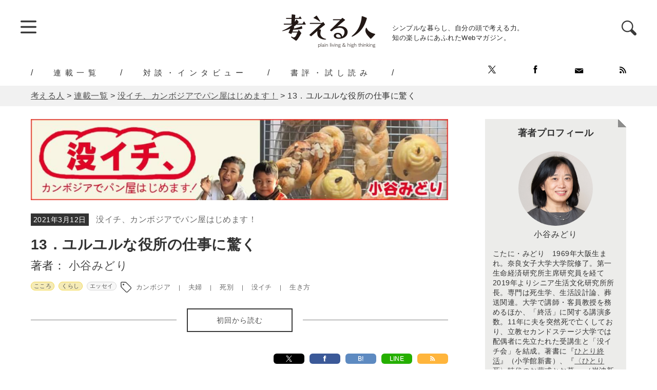

--- FILE ---
content_type: text/html; charset=UTF-8
request_url: https://kangaeruhito.jp/article/51984
body_size: 16978
content:
<!doctype html>
<html lang="ja" prefix="og: http://ogp.me/ns#">

<head>
	<meta charset="UTF-8">
	<meta name="viewport" content="width=device-width, initial-scale=1.0" />
	<meta http-equiv="X-UA-Compatible" content="IE=edge">
	<title>13．ユルユルな役所の仕事に驚く ｜ 没イチ、カンボジアでパン屋はじめます！ ｜ 小谷みどり ｜ 連載 ｜ 考える人 ｜ 新潮社</title>
<meta name="keyword" content="Webでも考える人,考える人,新潮社,エッセイ,コラム">
<meta name="description" content="突然の夫との死別で「没イチ」になって8年、50歳を区切りに25年以上務めた会社を退社。東南アジアで人助けをしたいという夢のために、カンボジアでベーカリー開店に挑む！　「亡くなった人の分まで二倍人生を楽しもう！」――自身が率いる「没イチ会」のテーマを胸に再出発、笑いと涙のドタバタ奮闘記!!">
<meta name="author" content="株式会社新潮社">
<meta name="copyright" content="© SHINCHOSHA All Rights Reserved" />
<link rel="canonical" href="https://kangaeruhito.jp/article/51984">
<meta property="og:url" content="https://kangaeruhito.jp/article/51984">
<meta property="og:title" content="13．ユルユルな役所の仕事に驚く ｜ 没イチ、カンボジアでパン屋はじめます！ ｜ 小谷みどり ｜ 連載 ｜ 考える人 ｜ 新潮社">
<meta property="og:image" content="https://kangaeruhito.jp/wp-content/uploads/2020/08/icon_botsuichi_re.jpg">
<meta property="og:site_name" content="考える人">
<meta property="og:description" content="突然の夫との死別で「没イチ」になって8年、50歳を区切りに25年以上務めた会社を退社。東南アジアで人助けをしたいという夢のために、カンボジアでベーカリー開店に挑む！　「亡くなった人の分まで二倍人生を楽しもう！」――自身が率いる「没イチ会」のテーマを胸に再出発、笑いと涙のドタバタ奮闘記!!">
<meta property="fb:app_id" content="570291606477650" />
<meta property="og:type" content="website" />
<meta name="twitter:card" content="summary_large_image">
<meta name="note:card" content="summary_large_image">
<meta name="twitter:site" content="@KangaeruS">

<meta name="twitter:title" content="13．ユルユルな役所の仕事に驚く ｜ 没イチ、カンボジアでパン屋はじめます！ ｜ 小谷みどり ｜ 連載 ｜ 考える人 ｜ 新潮社">
<meta name="twitter:description" content="突然の夫との死別で「没イチ」になって8年、50歳を区切りに25年以上務めた会社を退社。東南アジアで人助けをしたいという夢のために、カンボジアでベーカリー開店に挑む！　「亡くなった人の分まで二倍人生を楽しもう！」――自身が率いる「没イチ会」のテーマを胸に再出発、笑いと涙のドタバタ奮闘記!!">
<meta name="twitter:url" content="https://kangaeruhito.jp/article/51984">

	<script type="application/ld+json">
		{
			"@context": "http://schema.org",
			"@type": "Article",
			"author": {
				"@type": "Person",
				"name": "小谷みどり"
			},
			"datePublished": "2021-3-12",
			"headline": "13．ユルユルな役所の仕事に驚く",
			"image": "https://kangaeruhito.jp/wp-content/uploads/2020/08/icon_botsuichi_re.jpg",
			"publisher": {
				"@type": "Organization",
				"name": "考える人",
				"logo": {
					"@type": "ImageObject",
					"url": "https://kangaeruhito.jp/wp-content/themes/kangaeruhito/images/logo.png"
				}
			}
		}
	</script>

	<meta name="msapplication-square70x70logo" content="https://kangaeruhito.jp/wp-content/themes/kangaeruhito/favicon/site-tile-70x70.png">
<meta name="msapplication-square150x150logo" content="https://kangaeruhito.jp/wp-content/themes/kangaeruhito/favicon/site-tile-150x150.png">
<meta name="msapplication-wide310x150logo" content="https://kangaeruhito.jp/wp-content/themes/kangaeruhito/favicon/site-tile-310x150.png">
<meta name="msapplication-square310x310logo" content="https://kangaeruhito.jp/wp-content/themes/kangaeruhito/favicon/site-tile-310x310.png">
<meta name="msapplication-TileColor" content="#0078d7">
<link rel="shortcut icon" type="image/vnd.microsoft.icon" href="https://kangaeruhito.jp/wp-content/themes/kangaeruhito/favicon/favicon.ico">
<link rel="icon" type="image/vnd.microsoft.icon" href="https://kangaeruhito.jp/wp-content/themes/kangaeruhito/favicon/favicon.ico">
<link rel="apple-touch-icon" sizes="57x57" href="https://kangaeruhito.jp/wp-content/themes/kangaeruhito/favicon/apple-touch-icon-57x57.png">
<link rel="apple-touch-icon" sizes="60x60" href="https://kangaeruhito.jp/wp-content/themes/kangaeruhito/favicon/apple-touch-icon-60x60.png">
<link rel="apple-touch-icon" sizes="72x72" href="https://kangaeruhito.jp/wp-content/themes/kangaeruhito/favicon/apple-touch-icon-72x72.png">
<link rel="apple-touch-icon" sizes="76x76" href="https://kangaeruhito.jp/wp-content/themes/kangaeruhito/favicon/apple-touch-icon-76x76.png">
<link rel="apple-touch-icon" sizes="114x114" href="https://kangaeruhito.jp/wp-content/themes/kangaeruhito/favicon/apple-touch-icon-114x114.png">
<link rel="apple-touch-icon" sizes="120x120" href="https://kangaeruhito.jp/wp-content/themes/kangaeruhito/favicon/apple-touch-icon-120x120.png">
<link rel="apple-touch-icon" sizes="144x144" href="https://kangaeruhito.jp/wp-content/themes/kangaeruhito/favicon/apple-touch-icon-144x144.png">
<link rel="apple-touch-icon" sizes="152x152" href="https://kangaeruhito.jp/wp-content/themes/kangaeruhito/favicon/apple-touch-icon-152x152.png">
<link rel="apple-touch-icon" sizes="180x180" href="https://kangaeruhito.jp/wp-content/themes/kangaeruhito/favicon/apple-touch-icon-180x180.png">
<link rel="icon" type="image/png" sizes="36x36" href="https://kangaeruhito.jp/wp-content/themes/kangaeruhito/favicon/android-chrome-36x36.png">
<link rel="icon" type="image/png" sizes="48x48" href="https://kangaeruhito.jp/wp-content/themes/kangaeruhito/favicon/android-chrome-48x48.png">
<link rel="icon" type="image/png" sizes="72x72" href="https://kangaeruhito.jp/wp-content/themes/kangaeruhito/favicon/android-chrome-72x72.png">
<link rel="icon" type="image/png" sizes="96x96" href="https://kangaeruhito.jp/wp-content/themes/kangaeruhito/favicon/android-chrome-96x96.png">
<link rel="icon" type="image/png" sizes="128x128" href="https://kangaeruhito.jp/wp-content/themes/kangaeruhito/favicon/android-chrome-128x128.png">
<link rel="icon" type="image/png" sizes="144x144" href="https://kangaeruhito.jp/wp-content/themes/kangaeruhito/favicon/android-chrome-144x144.png">
<link rel="icon" type="image/png" sizes="152x152" href="https://kangaeruhito.jp/wp-content/themes/kangaeruhito/favicon/android-chrome-152x152.png">
<link rel="icon" type="image/png" sizes="192x192" href="https://kangaeruhito.jp/wp-content/themes/kangaeruhito/favicon/android-chrome-192x192.png">
<link rel="icon" type="image/png" sizes="256x256" href="https://kangaeruhito.jp/wp-content/themes/kangaeruhito/favicon/android-chrome-256x256.png">
<link rel="icon" type="image/png" sizes="384x384" href="https://kangaeruhito.jp/wp-content/themes/kangaeruhito/favicon/android-chrome-384x384.png">
<link rel="icon" type="image/png" sizes="512x512" href="https://kangaeruhito.jp/wp-content/themes/kangaeruhito/favicon/android-chrome-512x512.png">
<link rel="icon" type="image/png" sizes="36x36" href="https://kangaeruhito.jp/wp-content/themes/kangaeruhito/favicon/icon-36x36.png">
<link rel="icon" type="image/png" sizes="48x48" href="https://kangaeruhito.jp/wp-content/themes/kangaeruhito/favicon/icon-48x48.png">
<link rel="icon" type="image/png" sizes="72x72" href="https://kangaeruhito.jp/wp-content/themes/kangaeruhito/favicon/icon-72x72.png">
<link rel="icon" type="image/png" sizes="96x96" href="https://kangaeruhito.jp/wp-content/themes/kangaeruhito/favicon/icon-96x96.png">
<link rel="icon" type="image/png" sizes="128x128" href="https://kangaeruhito.jp/wp-content/themes/kangaeruhito/favicon/icon-128x128.png">
<link rel="icon" type="image/png" sizes="144x144" href="https://kangaeruhito.jp/wp-content/themes/kangaeruhito/favicon/icon-144x144.png">
<link rel="icon" type="image/png" sizes="152x152" href="https://kangaeruhito.jp/wp-content/themes/kangaeruhito/favicon/icon-152x152.png">
<link rel="icon" type="image/png" sizes="160x160" href="https://kangaeruhito.jp/wp-content/themes/kangaeruhito/favicon/icon-160x160.png">
<link rel="icon" type="image/png" sizes="192x192" href="https://kangaeruhito.jp/wp-content/themes/kangaeruhito/favicon/icon-192x192.png">
<link rel="icon" type="image/png" sizes="196x196" href="https://kangaeruhito.jp/wp-content/themes/kangaeruhito/favicon/icon-196x196.png">
<link rel="icon" type="image/png" sizes="256x256" href="https://kangaeruhito.jp/wp-content/themes/kangaeruhito/favicon/icon-256x256.png">
<link rel="icon" type="image/png" sizes="384x384" href="https://kangaeruhito.jp/wp-content/themes/kangaeruhito/favicon/icon-384x384.png">
<link rel="icon" type="image/png" sizes="512x512" href="https://kangaeruhito.jp/wp-content/themes/kangaeruhito/favicon/icon-512x512.png">
<link rel="icon" type="image/png" sizes="16x16" href="https://kangaeruhito.jp/wp-content/themes/kangaeruhito/favicon/icon-16x16.png">
<link rel="icon" type="image/png" sizes="24x24" href="https://kangaeruhito.jp/wp-content/themes/kangaeruhito/favicon/icon-24x24.png">
<link rel="icon" type="image/png" sizes="32x32" href="https://kangaeruhito.jp/wp-content/themes/kangaeruhito/favicon/icon-32x32.png">
<link rel="manifest" href="/manifest.json">
		<link rel="preload" href="https://kangaeruhito.jp/wp-content/themes/kangaeruhito/css/normalize.min.css" as="style">
	<link rel="preload" href="https://kangaeruhito.jp/wp-content/themes/kangaeruhito/css/iziModal.min.css" as="style">

	<link rel="stylesheet" href="https://kangaeruhito.jp/wp-content/themes/kangaeruhito/css/normalize.min.css" media="screen">
	<link rel="stylesheet" href="https://kangaeruhito.jp/wp-content/themes/kangaeruhito/css/display_none.css" media="screen">
	<link rel="stylesheet" href="https://kangaeruhito.jp/wp-content/themes/kangaeruhito/css/iziModal.min.css">
	<link rel="stylesheet" href="https://kangaeruhito.jp/wp-content/themes/kangaeruhito/css/lightbox.min.css">
	<link rel="stylesheet" href="https://kangaeruhito.jp/wp-content/themes/kangaeruhito/css/print.min.css" media="print">
			<link rel="stylesheet" href="https://kangaeruhito.jp/wp-content/themes/kangaeruhito/css/common.min.css?v=20250527" media="screen">
		<link rel="stylesheet" href="https://kangaeruhito.jp/wp-content/themes/kangaeruhito/css/parts.min.css" media="screen">
				<link rel="stylesheet" href="https://kangaeruhito.jp/wp-content/themes/kangaeruhito/css/font-ch.css" media="screen">

	<script src="https://code.jquery.com/jquery-2.2.4.min.js" integrity="sha256-BbhdlvQf/xTY9gja0Dq3HiwQF8LaCRTXxZKRutelT44=" crossorigin="anonymous"></script>
	<script src="https://kangaeruhito.jp/wp-content/themes/kangaeruhito/js/jquery.pagination.min.js"></script>
	<script>
		$(function($) {
			$('.paginationList').pagination({
				element: 'dl',
				prevText: '＜',
				nextText: '＞',
				firstText: '≪',
				lastText: '≫',
				ellipsisText: '…',
				viewNum: 9,
				pagerNum: 3,
				ellipsis: true,
				linkInvalid: true,
				goTop: true,
				firstLastNav: true,
				prevNextNav: true
			});

		});
	</script>
	<meta name='robots' content='max-image-preview:large' />
<link rel='dns-prefetch' href='//s.w.org' />
<link rel="alternate" type="application/rss+xml" title="考える人 &raquo; フィード" href="https://kangaeruhito.jp/feed" />
<link rel="alternate" type="application/rss+xml" title="考える人 &raquo; コメントフィード" href="https://kangaeruhito.jp/comments/feed" />
<link rel='stylesheet' id='wp-block-library-css'  href='https://kangaeruhito.jp/wp-includes/css/dist/block-library/style.min.css?ver=5.9.12' type='text/css' media='all' />
<style id='global-styles-inline-css' type='text/css'>
body{--wp--preset--color--black: #000000;--wp--preset--color--cyan-bluish-gray: #abb8c3;--wp--preset--color--white: #ffffff;--wp--preset--color--pale-pink: #f78da7;--wp--preset--color--vivid-red: #cf2e2e;--wp--preset--color--luminous-vivid-orange: #ff6900;--wp--preset--color--luminous-vivid-amber: #fcb900;--wp--preset--color--light-green-cyan: #7bdcb5;--wp--preset--color--vivid-green-cyan: #00d084;--wp--preset--color--pale-cyan-blue: #8ed1fc;--wp--preset--color--vivid-cyan-blue: #0693e3;--wp--preset--color--vivid-purple: #9b51e0;--wp--preset--gradient--vivid-cyan-blue-to-vivid-purple: linear-gradient(135deg,rgba(6,147,227,1) 0%,rgb(155,81,224) 100%);--wp--preset--gradient--light-green-cyan-to-vivid-green-cyan: linear-gradient(135deg,rgb(122,220,180) 0%,rgb(0,208,130) 100%);--wp--preset--gradient--luminous-vivid-amber-to-luminous-vivid-orange: linear-gradient(135deg,rgba(252,185,0,1) 0%,rgba(255,105,0,1) 100%);--wp--preset--gradient--luminous-vivid-orange-to-vivid-red: linear-gradient(135deg,rgba(255,105,0,1) 0%,rgb(207,46,46) 100%);--wp--preset--gradient--very-light-gray-to-cyan-bluish-gray: linear-gradient(135deg,rgb(238,238,238) 0%,rgb(169,184,195) 100%);--wp--preset--gradient--cool-to-warm-spectrum: linear-gradient(135deg,rgb(74,234,220) 0%,rgb(151,120,209) 20%,rgb(207,42,186) 40%,rgb(238,44,130) 60%,rgb(251,105,98) 80%,rgb(254,248,76) 100%);--wp--preset--gradient--blush-light-purple: linear-gradient(135deg,rgb(255,206,236) 0%,rgb(152,150,240) 100%);--wp--preset--gradient--blush-bordeaux: linear-gradient(135deg,rgb(254,205,165) 0%,rgb(254,45,45) 50%,rgb(107,0,62) 100%);--wp--preset--gradient--luminous-dusk: linear-gradient(135deg,rgb(255,203,112) 0%,rgb(199,81,192) 50%,rgb(65,88,208) 100%);--wp--preset--gradient--pale-ocean: linear-gradient(135deg,rgb(255,245,203) 0%,rgb(182,227,212) 50%,rgb(51,167,181) 100%);--wp--preset--gradient--electric-grass: linear-gradient(135deg,rgb(202,248,128) 0%,rgb(113,206,126) 100%);--wp--preset--gradient--midnight: linear-gradient(135deg,rgb(2,3,129) 0%,rgb(40,116,252) 100%);--wp--preset--duotone--dark-grayscale: url('#wp-duotone-dark-grayscale');--wp--preset--duotone--grayscale: url('#wp-duotone-grayscale');--wp--preset--duotone--purple-yellow: url('#wp-duotone-purple-yellow');--wp--preset--duotone--blue-red: url('#wp-duotone-blue-red');--wp--preset--duotone--midnight: url('#wp-duotone-midnight');--wp--preset--duotone--magenta-yellow: url('#wp-duotone-magenta-yellow');--wp--preset--duotone--purple-green: url('#wp-duotone-purple-green');--wp--preset--duotone--blue-orange: url('#wp-duotone-blue-orange');--wp--preset--font-size--small: 13px;--wp--preset--font-size--medium: 20px;--wp--preset--font-size--large: 36px;--wp--preset--font-size--x-large: 42px;}.has-black-color{color: var(--wp--preset--color--black) !important;}.has-cyan-bluish-gray-color{color: var(--wp--preset--color--cyan-bluish-gray) !important;}.has-white-color{color: var(--wp--preset--color--white) !important;}.has-pale-pink-color{color: var(--wp--preset--color--pale-pink) !important;}.has-vivid-red-color{color: var(--wp--preset--color--vivid-red) !important;}.has-luminous-vivid-orange-color{color: var(--wp--preset--color--luminous-vivid-orange) !important;}.has-luminous-vivid-amber-color{color: var(--wp--preset--color--luminous-vivid-amber) !important;}.has-light-green-cyan-color{color: var(--wp--preset--color--light-green-cyan) !important;}.has-vivid-green-cyan-color{color: var(--wp--preset--color--vivid-green-cyan) !important;}.has-pale-cyan-blue-color{color: var(--wp--preset--color--pale-cyan-blue) !important;}.has-vivid-cyan-blue-color{color: var(--wp--preset--color--vivid-cyan-blue) !important;}.has-vivid-purple-color{color: var(--wp--preset--color--vivid-purple) !important;}.has-black-background-color{background-color: var(--wp--preset--color--black) !important;}.has-cyan-bluish-gray-background-color{background-color: var(--wp--preset--color--cyan-bluish-gray) !important;}.has-white-background-color{background-color: var(--wp--preset--color--white) !important;}.has-pale-pink-background-color{background-color: var(--wp--preset--color--pale-pink) !important;}.has-vivid-red-background-color{background-color: var(--wp--preset--color--vivid-red) !important;}.has-luminous-vivid-orange-background-color{background-color: var(--wp--preset--color--luminous-vivid-orange) !important;}.has-luminous-vivid-amber-background-color{background-color: var(--wp--preset--color--luminous-vivid-amber) !important;}.has-light-green-cyan-background-color{background-color: var(--wp--preset--color--light-green-cyan) !important;}.has-vivid-green-cyan-background-color{background-color: var(--wp--preset--color--vivid-green-cyan) !important;}.has-pale-cyan-blue-background-color{background-color: var(--wp--preset--color--pale-cyan-blue) !important;}.has-vivid-cyan-blue-background-color{background-color: var(--wp--preset--color--vivid-cyan-blue) !important;}.has-vivid-purple-background-color{background-color: var(--wp--preset--color--vivid-purple) !important;}.has-black-border-color{border-color: var(--wp--preset--color--black) !important;}.has-cyan-bluish-gray-border-color{border-color: var(--wp--preset--color--cyan-bluish-gray) !important;}.has-white-border-color{border-color: var(--wp--preset--color--white) !important;}.has-pale-pink-border-color{border-color: var(--wp--preset--color--pale-pink) !important;}.has-vivid-red-border-color{border-color: var(--wp--preset--color--vivid-red) !important;}.has-luminous-vivid-orange-border-color{border-color: var(--wp--preset--color--luminous-vivid-orange) !important;}.has-luminous-vivid-amber-border-color{border-color: var(--wp--preset--color--luminous-vivid-amber) !important;}.has-light-green-cyan-border-color{border-color: var(--wp--preset--color--light-green-cyan) !important;}.has-vivid-green-cyan-border-color{border-color: var(--wp--preset--color--vivid-green-cyan) !important;}.has-pale-cyan-blue-border-color{border-color: var(--wp--preset--color--pale-cyan-blue) !important;}.has-vivid-cyan-blue-border-color{border-color: var(--wp--preset--color--vivid-cyan-blue) !important;}.has-vivid-purple-border-color{border-color: var(--wp--preset--color--vivid-purple) !important;}.has-vivid-cyan-blue-to-vivid-purple-gradient-background{background: var(--wp--preset--gradient--vivid-cyan-blue-to-vivid-purple) !important;}.has-light-green-cyan-to-vivid-green-cyan-gradient-background{background: var(--wp--preset--gradient--light-green-cyan-to-vivid-green-cyan) !important;}.has-luminous-vivid-amber-to-luminous-vivid-orange-gradient-background{background: var(--wp--preset--gradient--luminous-vivid-amber-to-luminous-vivid-orange) !important;}.has-luminous-vivid-orange-to-vivid-red-gradient-background{background: var(--wp--preset--gradient--luminous-vivid-orange-to-vivid-red) !important;}.has-very-light-gray-to-cyan-bluish-gray-gradient-background{background: var(--wp--preset--gradient--very-light-gray-to-cyan-bluish-gray) !important;}.has-cool-to-warm-spectrum-gradient-background{background: var(--wp--preset--gradient--cool-to-warm-spectrum) !important;}.has-blush-light-purple-gradient-background{background: var(--wp--preset--gradient--blush-light-purple) !important;}.has-blush-bordeaux-gradient-background{background: var(--wp--preset--gradient--blush-bordeaux) !important;}.has-luminous-dusk-gradient-background{background: var(--wp--preset--gradient--luminous-dusk) !important;}.has-pale-ocean-gradient-background{background: var(--wp--preset--gradient--pale-ocean) !important;}.has-electric-grass-gradient-background{background: var(--wp--preset--gradient--electric-grass) !important;}.has-midnight-gradient-background{background: var(--wp--preset--gradient--midnight) !important;}.has-small-font-size{font-size: var(--wp--preset--font-size--small) !important;}.has-medium-font-size{font-size: var(--wp--preset--font-size--medium) !important;}.has-large-font-size{font-size: var(--wp--preset--font-size--large) !important;}.has-x-large-font-size{font-size: var(--wp--preset--font-size--x-large) !important;}
</style>
<link rel='stylesheet' id='wc-shortcodes-style-css'  href='https://kangaeruhito.jp/wp-content/plugins/wc-shortcodes/public/assets/css/style.css?ver=3.46' type='text/css' media='all' />
<link rel='stylesheet' id='wordpresscanvas-font-awesome-css'  href='https://kangaeruhito.jp/wp-content/plugins/wc-shortcodes/public/assets/css/font-awesome.min.css?ver=4.7.0' type='text/css' media='all' />
<script type='text/javascript' src='https://kangaeruhito.jp/wp-includes/js/jquery/jquery.min.js?ver=3.6.0' id='jquery-core-js'></script>
<script type='text/javascript' src='https://kangaeruhito.jp/wp-includes/js/jquery/jquery-migrate.min.js?ver=3.3.2' id='jquery-migrate-js'></script>
<link rel="https://api.w.org/" href="https://kangaeruhito.jp/wp-json/" /><link rel="EditURI" type="application/rsd+xml" title="RSD" href="https://kangaeruhito.jp/xmlrpc.php?rsd" />
<link rel="wlwmanifest" type="application/wlwmanifest+xml" href="https://kangaeruhito.jp/wp-includes/wlwmanifest.xml" /> 
<meta name="generator" content="WordPress 5.9.12" />
<link rel="canonical" href="https://kangaeruhito.jp/article/51984" />
<link rel='shortlink' href='https://kangaeruhito.jp/?p=51984' />

	<!-- Google Tag Manager -->
	<script>
		(function(w, d, s, l, i) {
			w[l] = w[l] || [];
			w[l].push({
				'gtm.start': new Date().getTime(),
				event: 'gtm.js'
			});
			var f = d.getElementsByTagName(s)[0],
				j = d.createElement(s),
				dl = l != 'dataLayer' ? '&l=' + l : '';
			j.async = true;
			j.src =
				'https://www.googletagmanager.com/gtm.js?id=' + i + dl;
			f.parentNode.insertBefore(j, f);
		})(window, document, 'script', 'dataLayer', 'GTM-PRD2ZDX');
	</script>
	<!-- End Google Tag Manager -->


			<!--Google Ad-->
		<script async src="https://securepubads.g.doubleclick.net/tag/js/gpt.js"></script>
					<script>
				window.googletag = window.googletag || {
					cmd: []
				};
				googletag.cmd.push(function() {
					googletag.defineSlot('/545260871/kangaeruhito/GA_kangaeru_pc_side_01', [250, 250], 'div-gpt-ad-1588318718576-0').addService(googletag.pubads());
					googletag.defineSlot('/545260871/kangaeruhito/GA_kangaeru_pc_side_02', [240, 400], 'div-gpt-ad-1588318945086-0').addService(googletag.pubads());
					googletag.pubads().enableLazyLoad();
					googletag.enableServices();
				});
			</script>
			</head>


<body>
	<!-- Google Tag Manager (noscript) -->
	<noscript><iframe src="https://www.googletagmanager.com/ns.html?id=GTM-PRD2ZDX" height="0" width="0" style="display:none;visibility:hidden"></iframe></noscript>
	<!-- End Google Tag Manager (noscript) -->

	<header>
		<div id="headerBlock">
			<div id="globalMenu">
				<!--スライドメニュー-->
				<span class="trigger"><img src="https://kangaeruhito.jp/wp-content/themes/kangaeruhito/images/btn_menu.png" width="31" height="26"></span>
				<!--/スライドメニュー-->
			</div>
			<div id="logoBlock">
				<div id="logo"><a href="/"><img src="https://kangaeruhito.jp/wp-content/themes/kangaeruhito/images/logo.png" width="182" height="65" alt="考える人"></a></div>
				<div id="catch">シンプルな暮らし、自分の頭で考える力。<br>
					知の楽しみにあふれたWebマガジン。</div>
			</div>
			<!--検索-->
			<div id="searchBlock">
				<span class="searchTrigger"><img src="https://kangaeruhito.jp/wp-content/themes/kangaeruhito/images/icon_search.png" width="29" height="29"></span>
				<div id="searchModal">
					<button data-izimodal-close="" class="modalClose"><img src="https://kangaeruhito.jp/wp-content/themes/kangaeruhito/images/btn_close.png"></button>
					　
<form method="get" action="https://kangaeruhito.jp/" >
<input name="s" type="text" placeholder="キーワードを入力">
<input type="submit" value="検索">
　				</div>
			</div>
		</div>
		<!--/検索-->
		</div>
		<div id="headerGn">
							<ul class="pcOnly">
					<li><a href="https://kangaeruhito.jp/article/">連載一覧</a></li>
					<li><a href="https://kangaeruhito.jp/interview/">対談・インタビュー</a></li>
					<li><a href="https://kangaeruhito.jp/trial/">書評・試し読み</a></li>
				</ul>
						<div id="headerSns">
				<div id="headerSnsInner">
					<ul id="headerSnsList">
						<li><a href="https://twitter.com/KangaeruS" target="_blank"><img src="https://kangaeruhito.jp/wp-content/themes/kangaeruhito/images/icon_x.png" width="15" height="15"></a></li>
						<li><a href="https://www.facebook.com/Kangaeruhito/" target="_blank"><img src="https://kangaeruhito.jp/wp-content/themes/kangaeruhito/images/icon_fb.png" width="15" height="16"></a></li>
						<li><a href="https://reg31.smp.ne.jp/regist/is?SMPFORM=thl-qcogm-94f51016e0c33f2b68bcb5dd0920be5a" target="_blank"><img src="https://kangaeruhito.jp/wp-content/themes/kangaeruhito/images/icon_mailmagazine.png" width="17" height="13"></a></li>
						<li><a href="https://kangaeruhito.jp/feed"><img src="https://kangaeruhito.jp/wp-content/themes/kangaeruhito/images/icon_rss.png" width="13" height="13"></a></li>
					</ul>
				</div>
			</div>
		</div>

	</header>
	<main>
		<div id="breadCrumb">
			<div id="breadCrumbInner">
				<!-- Breadcrumb NavXT 7.0.2 -->
<span property="itemListElement" typeof="ListItem"><a property="item" typeof="WebPage" title="Go to 考える人." href="https://kangaeruhito.jp" class="home" ><span property="name">考える人</span></a><meta property="position" content="1"></span> &gt; <span property="itemListElement" typeof="ListItem"><a property="item" typeof="WebPage" title="Go to 連載一覧." href="https://kangaeruhito.jp/article" class="archive post-article-archive" ><span property="name">連載一覧</span></a><meta property="position" content="2"></span> &gt; <span property="itemListElement" typeof="ListItem"><a property="item" typeof="WebPage" title="Go to the 没イチ、カンボジアでパン屋はじめます！ 連載カテゴリ archives." href="https://kangaeruhito.jp/articlecat/botsuichiincambodia" class="taxonomy articlecat" ><span property="name">没イチ、カンボジアでパン屋はじめます！</span></a><meta property="position" content="3"></span> &gt; <span property="itemListElement" typeof="ListItem"><span property="name" class="post post-article current-item">13．ユルユルな役所の仕事に驚く</span><meta property="url" content="https://kangaeruhito.jp/article/51984"><meta property="position" content="4"></span>			</div>
		</div><!--contents-->
<div id="contents">
	<div id="contentsInner">
		<!--mainContents-->
		<div id="mainContents">
			<p id="mainDescriptionImages">
				<a href="https://kangaeruhito.jp/articlecat/botsuichiincambodia">
																						<img src="https://kangaeruhito.jp/wp-content/uploads/2020/08/kanban_botsuichi_re.jpg" alt="没イチ、カンボジアでパン屋はじめます！" width="1000" height="194" loading=lazy>
									</a>
			</p>
			<!--ここからコンテンツメイン-->
			<div id="mainContentsInner">
				<!--Description-->
				<div id="mainDescriptionBlock">
					<span id="mainDescriptionDate">2021年3月12日</span>
					<span id="mainDescriptionSeries"><a href="https://kangaeruhito.jp/articlecat/botsuichiincambodia">没イチ、カンボジアでパン屋はじめます！							<!--（）-->
						</a></span>
										<h1>13．ユルユルな役所の仕事に驚く</h1>
										<p id="mainDescriptionAutor">著者：
																																													<a href="https://kangaeruhito.jp/author/15882">
										小谷みどり									</a>
																
																		</p>

										<div class="mainDescriptionCatBlock">
													<ul class="catList">
																											<li class="mainCat"><a href="https://kangaeruhito.jp/articlethememain/%e3%81%93%e3%81%93%e3%82%8d">こころ</a></li>
																																												<li class="mainCat"><a href="https://kangaeruhito.jp/articletheme/%e3%81%8f%e3%82%89%e3%81%97">くらし</a></li>
																																												<li><a href="https://kangaeruhito.jp/articlegenre/%e3%82%a8%e3%83%83%e3%82%bb%e3%82%a4">エッセイ</a></li>
																								</ul>
																			<ul class="tagList">
																	<li><a href="https://kangaeruhito.jp/articletag/%e3%82%ab%e3%83%b3%e3%83%9c%e3%82%b8%e3%82%a2">カンボジア</a></li>
																	<li><a href="https://kangaeruhito.jp/articletag/%e5%a4%ab%e5%a9%a6">夫婦</a></li>
																	<li><a href="https://kangaeruhito.jp/articletag/%e6%ad%bb%e5%88%a5">死別</a></li>
																	<li><a href="https://kangaeruhito.jp/articletag/%e6%b2%a1%e3%82%a4%e3%83%81">没イチ</a></li>
																	<li><a href="https://kangaeruhito.jp/articletag/%e7%94%9f%e3%81%8d%e6%96%b9">生き方</a></li>
															</ul>
											</div>
																<div class="firstBtn">
																								<a href="https://kangaeruhito.jp/article/15885">初回から読む</a>
																					</div>
									</div>
				<!--/Description-->
				<!--SNS-->
				<div id="mainDescriptionTopSNS">
					<div id="mainDescriptionTopSNSInner">
												<div class="share">
							<div class="sns">
								<ul>
									<!--ツイートボタン-->
									<li class="twitter">
										<a href="https://twitter.com/intent/tweet?text=13%EF%BC%8E%E3%83%A6%E3%83%AB%E3%83%A6%E3%83%AB%E3%81%AA%E5%BD%B9%E6%89%80%E3%81%AE%E4%BB%95%E4%BA%8B%E3%81%AB%E9%A9%9A%E3%81%8F（没イチ、カンボジアでパン屋はじめます！）&url=https%3A%2F%2Fkangaeruhito.jp%2Farticle%2F51984&hashtags=考える人,																																小谷みどり,
																							
														&via=KangaeruS&tw_p=tweetbutton&related=KangaeruS" onclick="javascript:window.open(this.href, '', 'menubar=no,toolbar=no,resizable=yes,scrollbars=yes,height=400,width=600');return false;"><img src="/wp-content/themes/kangaeruhito/images/logo_x.svg" class="logoXTop"></a>
									</li>
									<!--Facebookボタン-->
									<li class="facebook">
										<a href="https://www.facebook.com/sharer.php?src=bm&u=https%3A%2F%2Fkangaeruhito.jp%2Farticle%2F51984&t=13%EF%BC%8E%E3%83%A6%E3%83%AB%E3%83%A6%E3%83%AB%E3%81%AA%E5%BD%B9%E6%89%80%E3%81%AE%E4%BB%95%E4%BA%8B%E3%81%AB%E9%A9%9A%E3%81%8F" onclick="javascript:window.open(this.href, '', 'menubar=no,toolbar=no,resizable=yes,scrollbars=yes,height=400,width=600');return false;"><i class="fa fa-facebook"></i>
											</a>
									</li>
									<!--はてブボタン-->
									<li class="hatebu">
										<a href="http://b.hatena.ne.jp/entry/https%3A%2F%2Fkangaeruhito.jp%2Farticle%2F51984" class="hatena-bookmark-button sns-bookmark sns-link" data-hatena-bookmark-title="13%EF%BC%8E%E3%83%A6%E3%83%AB%E3%83%A6%E3%83%AB%E3%81%AA%E5%BD%B9%E6%89%80%E3%81%AE%E4%BB%95%E4%BA%8B%E3%81%AB%E9%A9%9A%E3%81%8F" data-hatena-bookmark-layout="simple" title="このエントリーをはてなブックマークに追加">B!</a>
									</li>
									<!--LINEボタン-->
									<li class="line">
										<a href="https://line.me/R/msg/text/?13%EF%BC%8E%E3%83%A6%E3%83%AB%E3%83%A6%E3%83%AB%E3%81%AA%E5%BD%B9%E6%89%80%E3%81%AE%E4%BB%95%E4%BA%8B%E3%81%AB%E9%A9%9A%E3%81%8F%0Ahttps%3A%2F%2Fkangaeruhito.jp%2Farticle%2F51984" target="blank">LINE</a>
									</li>
									<!--RSSボタン-->
									<li class="rss">
										<a href="https://kangaeruhito.jp/articlecat/botsuichiincambodia/?feed=rss2"><i class="fa fa-rss"></i></a>
									</li>
								</ul>
							</div>

						</div>
					</div>
				</div>
				<!--/SNS-->
				<!--mainArticleBlock-->
				<div id="mainArticleBlock">
																		<h2><strong>商業省営業許可申請なのに個人口座に入金</strong></h2>
<p>　剛腕・バンデス主導のもと、6人のスタッフを新たに迎えたことは<a href="https://kangaeruhito.jp/article/45048">前回</a>までにお話しした。バンデスが次にやってくれたのは、商業省で営業許可を取ることだ。<br />
　バンデスはどこかに電話をかけてくれ、店にやってきた商業省の部長が持参した書類にサインし、彼の個人口座にスマホで送金する（なぜか個人口座。しかもびっくりするような金額を提示されたが、高いと言ったら300ドルまけてくれた）と、数日後には正規の営業許可書が発行された。<br />
　当たり前だが領収書もないので、なかったことにされないか、気が気でなかったが、国家公務員でもあったバンデスの仲介のおかげで（？）、無事に許可書が届けられたときはホッとした。でも同時に、右も左も分からない状態でカンボジアへやってきた私が悪いとはいえ、こんなユルユルがカンボジアではおかしなことではないのだとしたら、この先、やっていけるのか不安になった。<br />
　カンボジアの役所では、ほかにも日本では考えられないことができる。例えば子どもが生まれると、地区の役場に出生届を出すことになっているが、10ドル程度の手数料で名前や生年月日を後から変更することができるのだ。カンボジアには日本のような戸籍制度がないので、いつ生まれ、いつ結婚し、いつ亡くなったという一人の人生の歴史が把握できないこともあるが、ポル・ポト政権下でそもそも出生や死亡に関する個人情報がほぼ失われ、その後も登録情報が手書きだったために間違って作成されていたなどの問題もある。<br />
　世界銀行の統計によれば、カンボジアで日常生活に必要な短い簡単な文を理解して読み書きすることができる65歳以上の人口の割合は、2015年で51.5％にとどまる。内戦終了後、追加で書類を登録に行こうにも、文字が読み書きできないのであれば、原本が間違っているかどうかも分からないケースが複数あったのだろう。<br />
　それにしても、いったい何のために生年月日を変更する必要があるのだろうか。<br />
　カンボジアでは就労可能年齢は15歳以上となっているが、貧しい家庭の15歳未満の子が早く就職できるように、出生登録簿の生年月日を古くして実年齢よりも年上にするとか、60歳定年後も働けるよう、公務員が実年齢よりも年下に変更するなどの事例があるという。<br />
　実際、私の周りにも出生登録簿を変更した人は少なくとも二人いる。一人は元イタリアンレストランで働いていたサービススタッフで、大学在学中に付き合い始めた同級生の彼女を妊娠させてしまい、大学を中退して結婚することになったものの、彼女よりも年上になるよう、生年月日を変更した。もう一人は、2006年に18歳から30歳までの男性に兵役を義務付ける法律が可決した時、兵役に行かずにすむよう、生年月日を変えて31歳にした。パスポートや公的書類の生年月日はウソなので、妻でさえ、夫のパスポートに記載されている生年月日を覚えていない。<br />
　そもそも、フェイスブックなどのSNSに登録している誕生日が、実際の誕生日と異なる人はカンボジアではとても多い。誕生日がふたつあることが珍しくないのだろうが、本人が自分の誕生日として認識しているのは、公的書類に記載されたウソの日ではなく、実際に生まれた日のようだ。とはいえ、カンボジアでは、誕生日をお祝いする習慣はそもそもなかったので、誕生日がいつなのか、あまり気にしない人が多い。最近の若者はケーキを買って誕生日のお祝いをするが、30代の私の友人は、子どものころから誕生日のお祝いをされたことはないし、両親や兄弟の誕生日も知らないという。代わりに、4月にあるカンボジアのお正月が国民みんなの誕生日で、日本の元日に一斉に加齢する数え年のようなものらしい。　<br />
　名前を変えた友人もいる。カンボジアには苗字がなく、父親の名前が後ろにつく。例えば、私の父親が太郎だとすると、私の名前は、みどり太郎となる。ある友人の父親は内戦中、素性がばれて子どもに危害が及んではいけないと、出生登録簿にあった息子の名前のうち、父親の部分だけを変えたそうだ。私の名前の例えでいえば、太郎の部分だけを変えたというわけだ。</p>
<h2><strong>電話一本で役人を呼び出すバンデスの剛腕ぶりは続く</strong></h2>
<p>　バンデスの話に戻ろう。<br />
　私が日本に戻り、スタッフが入って二週間ほどたった頃、「今日で辞めたい」と言い出す子が出てきた。ボニーという21歳の女子大生だ。私は商売をしているわけではないので、そもそもみんなに働いてもらわないと困る、ということはない。基本的には「去る者は追わず」のスタンスなのだが、これまでボニーはとても楽しそうにパンを作っていたので、なぜ辞めたいのかが気になった。しかし何度尋ねても、彼女は理由を言わない。私が現場にいないうえ、辞めたい理由を言わない限りは対応することもできず、ボニーはこうしてわずか二週間で脱落した。<br />
　同じころ、バンデスが、一人の男性スタッフを「月末で解雇せよ」と私に指示してきた。営業で雇ったのに役に立たないから、というのがその理由だ。その男性はとても穏やかで、にこやかで、頑張り屋さんだった。夕方から大学で電気工学を学びながら、週に三日、イオンモールの夜勤警備もしていた。「売れるものが揃っていないのだから、営業スタッフもすることがないだろうに」とは思ったが、バンデスが良かれと思って雇ってくれたものの、そもそも営業スタッフはこの段階では必要がない。申し訳ない気持ちでいっぱいだったが、辞めてもらうことにした。<br />
　そのうち、バンデスは、「いまの店のキッチンには、パンを焼く専用オーブンを置く場所がないので、うちの１階に引っ越してはどうか」と提案してきた。バンデスは50年ほど前に３階建ての家を建て、もともと１階では妻が雑貨屋をやっていた。人気のイオンモールから徒歩数分の交通量が多い通りに面しており、商売をしたい中国人に貸してくれとよく頼まれるのだが迷っていた、日本人の私になら、特別に貸してあげるという。<br />
　彼が言うように、もともとイタリアンレストランだった店には、パンを焼くような大きなオーブンはなく、置くようなスペースもなかった。パンを大量に焼くのなら、確かにオーブンを新しく買う必要があった。<br />
　バンデスの自宅の１階の家賃は日本円にして毎月12万円。私は、これが高いか安いかの判断基準を持ち合わせておらず、友人がキッチンを貸してくれていた場所が同じく月に30万円だと聞いていたこともあり、「まあ、そんなものか」と思ってしまった。それまで何度かバンデスの自宅の１階での家族みんなの夕食に誘われていたので、「バンデスは親切にも、自宅のダイニングホールを私に貸してくれるのだ」という勝手な思い込みが私にあったこともある。とはいえ、スタッフが増えた上に家賃もかかるとなれば、私の出費が一気に増える。<br />
　私が日本に戻っている間に、バンデスはオーブンや冷蔵庫、クーラーまで買い揃え（もちろん私のお金）、スタッフを引き連れ、自分の家へ店の引っ越しを強行した。<br />
　その時は、バンデスはちょっと強引だが、何も分からない私を助けてくれてありがたいとさえ思った。</p>
<p>　店を引っ越しした数日後<span class="dash">―</span>―。<br />
　スレイモンから、ベッドに横たわる写真と「入院した」という連絡がきた。おなかが痛くて病院に行ったものの、お金がないので手術ができず、病院の外廊下のベッドに寝かされているとのことだった。そういえば、それまでも何度か「おなかが痛い」と言う日があったが、その日の明け方に我慢できないほどの激痛に襲われ、友人のバイクで病院にやってきたという。<br />
　ぐったりと横たわるスレイモンの姿にびっくりし、「なぜ病院の外廊下？」「何の病気？」「手術より、先にお金？」と頭の中でさまざまな疑問符が駆け巡った。</p>
<figure id="attachment_51987" class="wp-caption aligncenter" style="width: 310px; max-width:100%;"><a href="https://kangaeruhito.jp/wp-content/uploads/2021/03/kotani13_01.jpg"><img class="wp-image-51987" src="https://kangaeruhito.jp/wp-content/uploads/2021/03/kotani13_01.jpg" alt="" width="300" height="418" srcset="https://kangaeruhito.jp/wp-content/uploads/2021/03/kotani13_01.jpg 336w, https://kangaeruhito.jp/wp-content/uploads/2021/03/kotani13_01-215x300.jpg 215w" sizes="(max-width: 300px) 100vw, 300px" /></a><figcaption class="wp-caption-text">スレイモンから送信されてきた写真。何ごとが起きたのかとびっくりした。</figcaption></figure>



							

																																																		




															<!--Google Ad-->
								<div class="mainGAbnr2column">
									<div class="mainGAbnrLeft">
																			</div>
									<div class="mainGAbnrRight">
																			</div>
								</div>
								<!--/Google Ad-->
																												<!--article-->
																																																	<!--プロフィール-->
							<dl class="articleAuthorTop">
								<dt class="articleAuthorTopImages">
																		<img width="500" height="500" src="https://kangaeruhito.jp/wp-content/uploads/2020/08/kotani_midori-500x500.jpg" class="attachment-thumbnail size-thumbnail wp-post-image" alt="" loading="lazy" srcset="https://kangaeruhito.jp/wp-content/uploads/2020/08/kotani_midori.jpg 500w, https://kangaeruhito.jp/wp-content/uploads/2020/08/kotani_midori-300x300.jpg 300w, https://kangaeruhito.jp/wp-content/uploads/2020/08/kotani_midori-480x480.jpg 480w" sizes="(max-width: 500px) 100vw, 500px" />																	</dt>
								<dd>
									<p class="name">
										小谷みどり									</p>
									<p>こたに・みどり　1969年大阪生まれ。奈良女子大学大学院修了。第一生命経済研究所主席研究員を経て2019年よりシニア生活文化研究所所長。専門は死生学、生活設計論、葬送関連。大学で講師・客員教授を務めるほか、「終活」に関する講演多数。11年に夫を突然死で亡くしており、立教セカンドステージ大学では配偶者に先立たれた受講生と「没イチ会」を結成。著書に『<a href="https://amzn.to/3264lHW">ひとり終活</a>』（小学館新書）、『<a href="https://amzn.to/3aATXfg">〈ひとり死〉時代のお葬式とお墓</a> 』（岩波新書）、『<a href="https://amzn.to/2YcXlI9">没イチ　パートナーを亡くしてからの生き方</a>』（新潮社）など。</p>
								</dd>
							</dl>
							<!--/プロフィール-->
							<!--「考える人」から生まれた本-->
														<!--/「考える人」から生まれた本-->
							<!--他社本-->
																					
																												<!--/article-->
							<!--articleend-->
														<div class="mainDescriptionCatBlock">
								<ul class="catList">
																														<li class="mainCat"><a href="https://kangaeruhito.jp/articlethememain/%e3%81%93%e3%81%93%e3%82%8d">こころ</a></li>
																																																	<li class="mainCat"><a href="https://kangaeruhito.jp/articletheme/%e3%81%8f%e3%82%89%e3%81%97">くらし</a></li>
																																																	<li><a href="https://kangaeruhito.jp/articlegenre/%e3%82%a8%e3%83%83%e3%82%bb%e3%82%a4">エッセイ</a></li>
																											</ul>
																	<ul class="tagList">
																					<li><a href="https://kangaeruhito.jp/articletag/%e3%82%ab%e3%83%b3%e3%83%9c%e3%82%b8%e3%82%a2">カンボジア</a></li>
																					<li><a href="https://kangaeruhito.jp/articletag/%e5%a4%ab%e5%a9%a6">夫婦</a></li>
																					<li><a href="https://kangaeruhito.jp/articletag/%e6%ad%bb%e5%88%a5">死別</a></li>
																					<li><a href="https://kangaeruhito.jp/articletag/%e6%b2%a1%e3%82%a4%e3%83%81">没イチ</a></li>
																					<li><a href="https://kangaeruhito.jp/articletag/%e7%94%9f%e3%81%8d%e6%96%b9">生き方</a></li>
																			</ul>
															</div>
							<div id="mainArticleBottomSns">
								<h4>この記事をシェアする</h4>
																<div class="shareBottom">
									<div class="snsBottom">
										<ul>
											<!--ツイートボタン-->
											<li class="twitter">
												<a href="https://twitter.com/intent/tweet?text=13%EF%BC%8E%E3%83%A6%E3%83%AB%E3%83%A6%E3%83%AB%E3%81%AA%E5%BD%B9%E6%89%80%E3%81%AE%E4%BB%95%E4%BA%8B%E3%81%AB%E9%A9%9A%E3%81%8F（没イチ、カンボジアでパン屋はじめます！）&url=https%3A%2F%2Fkangaeruhito.jp%2Farticle%2F51984&hashtags=考える人,																																								小谷みどり,
																				
																		&via=KangaeruS&tw_p=tweetbutton&related=KangaeruS" onclick="javascript:window.open(this.href, '', 'menubar=no,toolbar=no,resizable=yes,scrollbars=yes,height=400,width=600');return false;"><img src="/wp-content/themes/kangaeruhito/images/logo_x.svg" class="logoXBottom"></a>
											</li>
											<!--Facebookボタン-->
											<li class="facebook">
												<a href="https://www.facebook.com/sharer.php?src=bm&u=https%3A%2F%2Fkangaeruhito.jp%2Farticle%2F51984&t=13%EF%BC%8E%E3%83%A6%E3%83%AB%E3%83%A6%E3%83%AB%E3%81%AA%E5%BD%B9%E6%89%80%E3%81%AE%E4%BB%95%E4%BA%8B%E3%81%AB%E9%A9%9A%E3%81%8F" onclick="javascript:window.open(this.href, '', 'menubar=no,toolbar=no,resizable=yes,scrollbars=yes,height=400,width=600');return false;"><i class="fa fa-facebook"></i>
													</a>
											</li>

											<!--はてブボタン-->
											<li class="hatebu">
												<a href="http://b.hatena.ne.jp/entry/https%3A%2F%2Fkangaeruhito.jp%2Farticle%2F51984" class="hatena-bookmark-button sns-bookmark sns-link" data-hatena-bookmark-title="13%EF%BC%8E%E3%83%A6%E3%83%AB%E3%83%A6%E3%83%AB%E3%81%AA%E5%BD%B9%E6%89%80%E3%81%AE%E4%BB%95%E4%BA%8B%E3%81%AB%E9%A9%9A%E3%81%8F" data-hatena-bookmark-layout="simple" title="このエントリーをはてなブックマークに追加">B!</a>
											</li>
											<!--LINEボタン-->
											<li class="line">
												<a href="https://line.me/R/msg/text/?13%EF%BC%8E%E3%83%A6%E3%83%AB%E3%83%A6%E3%83%AB%E3%81%AA%E5%BD%B9%E6%89%80%E3%81%AE%E4%BB%95%E4%BA%8B%E3%81%AB%E9%A9%9A%E3%81%8F%0Ahttps%3A%2F%2Fkangaeruhito.jp%2Farticle%2F51984" target="blank">LINE</a>
											</li>
											<!--RSSボタン-->
											<li class="rss">
												<a href="https://kangaeruhito.jp/articlecat/botsuichiincambodia/?feed=rss2"><i class="fa fa-rss"></i></a>
											</li>
										</ul>
									</div>

								</div>
							</div>
							<div id="mainArticlePagerBlock">
																																														<p id="mainArtilcleBtn"><a href="https://kangaeruhito.jp/article/15885">初回から読む</a></p>
																											
								<ul>
									<li id="prev"><a href="https://kangaeruhito.jp/article/45048" rel="prev"><< 前回へ</a></li>
									<li id="list"><a href="https://kangaeruhito.jp/articlecat/botsuichiincambodia">連載一覧</a></li>
									<li id="next"><a href="https://kangaeruhito.jp/article/52518" rel="next">次回へ >></a></li>
								</ul>
							</div>
															</div>
				<!--/mainArticleBlock-->
			</div>
			<!--/ここからコンテンツメイン-->
			<!--共通パーツ-->
								<!--共通パーツ-->
					<div id="mainContentsCommon">
						<!--最新記事-->
						<div class="mainContentsNewArticleList">
														<div class="mainContentsCommonH2Title"><h2>「没イチ、カンボジアでパン屋はじめます！」の最新記事</h2></div>
																																														<dl>
										<dd>
											<a href="https://kangaeruhito.jp/article/144120">												<p>28. コロナに翻弄されたけれど、これからも私ができることをやっていこうと思う。（最終回）</p></a>

											<ul class="tagList">
																																			<li><a href="https://kangaeruhito.jp/articletag/%e3%82%ab%e3%83%b3%e3%83%9c%e3%82%b8%e3%82%a2">カンボジア</a></li>
																								<li><a href="https://kangaeruhito.jp/articletag/%e5%a4%ab%e5%a9%a6">夫婦</a></li>
																								<li><a href="https://kangaeruhito.jp/articletag/%e6%ad%bb%e5%88%a5">死別</a></li>
																								<li><a href="https://kangaeruhito.jp/articletag/%e6%b2%a1%e3%82%a4%e3%83%81">没イチ</a></li>
																								<li><a href="https://kangaeruhito.jp/articletag/%e7%94%9f%e3%81%8d%e6%96%b9">生き方</a></li>
																																		</ul>
										</dd>
									</dl>
																																									<dl>
										<dd>
											<a href="https://kangaeruhito.jp/article/127503">												<p>27. カンボジアの若者のためになるならば……</p></a>

											<ul class="tagList">
																																			<li><a href="https://kangaeruhito.jp/articletag/%e3%82%ab%e3%83%b3%e3%83%9c%e3%82%b8%e3%82%a2">カンボジア</a></li>
																								<li><a href="https://kangaeruhito.jp/articletag/%e5%a4%ab%e5%a9%a6">夫婦</a></li>
																								<li><a href="https://kangaeruhito.jp/articletag/%e6%ad%bb%e5%88%a5">死別</a></li>
																								<li><a href="https://kangaeruhito.jp/articletag/%e6%b2%a1%e3%82%a4%e3%83%81">没イチ</a></li>
																								<li><a href="https://kangaeruhito.jp/articletag/%e7%94%9f%e3%81%8d%e6%96%b9">生き方</a></li>
																																		</ul>
										</dd>
									</dl>
																																									<dl>
										<dd>
											<a href="https://kangaeruhito.jp/article/99633">												<p>26. 日本大好き青年が見る夢とアフターコロナ in カンボジア</p></a>

											<ul class="tagList">
																																			<li><a href="https://kangaeruhito.jp/articletag/%e3%82%ab%e3%83%b3%e3%83%9c%e3%82%b8%e3%82%a2">カンボジア</a></li>
																								<li><a href="https://kangaeruhito.jp/articletag/%e5%a4%ab%e5%a9%a6">夫婦</a></li>
																								<li><a href="https://kangaeruhito.jp/articletag/%e6%ad%bb%e5%88%a5">死別</a></li>
																								<li><a href="https://kangaeruhito.jp/articletag/%e6%b2%a1%e3%82%a4%e3%83%81">没イチ</a></li>
																								<li><a href="https://kangaeruhito.jp/articletag/%e7%94%9f%e3%81%8d%e6%96%b9">生き方</a></li>
																																		</ul>
										</dd>
									</dl>
																																				</div>
						<!--/最新記事-->
													<!--Google Ad-->
							<div class="mainGAbnr2column">
								<div class="mainGAbnrLeft">
																	</div>
								<div class="mainGAbnrRight">
																	</div>
							</div>
							<!--/Google Ad-->
												<!--関連記事-->
<!--
						<div class="mainContentsNewArticleList">
							<div class="mainContentsCommonH2Title"><h2>関連するオススメの記事</h2></div>
							<div id="mainTopContents">
							</div>
						</div>
-->
						<!--/関連記事-->
																								<!--ranking-->
						<div id="mainContentsRanking">
							<div class="mainContentsCommonH2Title"><h2>ランキング</h2></div>
							<!-- Ranklet4 https://ranklet4.com/ 考える人メイン -->
<div id="ranklet4-h9IZNAfIm7AQ3YMjs4UQ"></div>
<script async src="https://pro.ranklet4.com/widgets/h9IZNAfIm7AQ3YMjs4UQ.js"></script>
						</div>
						<!--/ranking-->
						<!--メルマガ-->
						<div id="mainContentsMailMagazine">
							<div class="mainContentsCommonH2Title"><h2>MAIL MAGAZINE</h2></div>
																						</div>
						<!--/メルマガ-->
						<!--「考える人」から生まれた本-->
						<div id="mainContentsBook">
							<div class="mainContentsCommonH2Title"><h2>「考える人」から生まれた本</h2></div>
							<ul>
																																				<li><a href="https://amzn.to/4ogbkqN" target="_blank" onclick="ga('send','bottom','shinchosha','click','あなたはなぜ雑談が苦手なのか',{'nonInteraction':1});"><img width="187" height="300" src="https://kangaeruhito.jp/wp-content/uploads/2025/10/zatudan_book-187x300.jpg" class="attachment-medium size-medium wp-post-image" alt="" loading="lazy" srcset="https://kangaeruhito.jp/wp-content/uploads/2025/10/zatudan_book-187x300.jpg 187w, https://kangaeruhito.jp/wp-content/uploads/2025/10/zatudan_book-600x961.jpg 600w, https://kangaeruhito.jp/wp-content/uploads/2025/10/zatudan_book-768x1230.jpg 768w, https://kangaeruhito.jp/wp-content/uploads/2025/10/zatudan_book-959x1536.jpg 959w, https://kangaeruhito.jp/wp-content/uploads/2025/10/zatudan_book-480x769.jpg 480w, https://kangaeruhito.jp/wp-content/uploads/2025/10/zatudan_book-769x1232.jpg 769w, https://kangaeruhito.jp/wp-content/uploads/2025/10/zatudan_book-960x1538.jpg 960w, https://kangaeruhito.jp/wp-content/uploads/2025/10/zatudan_book.jpg 624w" sizes="(max-width: 187px) 100vw, 187px" /></a></li>																						<li><a href="https://amzn.to/3WtF5bi" target="_blank" onclick="ga('send','bottom','shinchosha','click','やりなおし世界文学',{'nonInteraction':1});"><img width="211" height="300" src="https://kangaeruhito.jp/wp-content/uploads/2025/10/sekaibungaku_book-211x300.jpg" class="attachment-medium size-medium wp-post-image" alt="" loading="lazy" srcset="https://kangaeruhito.jp/wp-content/uploads/2025/10/sekaibungaku_book-211x300.jpg 211w, https://kangaeruhito.jp/wp-content/uploads/2025/10/sekaibungaku_book-600x854.jpg 600w, https://kangaeruhito.jp/wp-content/uploads/2025/10/sekaibungaku_book-768x1093.jpg 768w, https://kangaeruhito.jp/wp-content/uploads/2025/10/sekaibungaku_book-480x683.jpg 480w, https://kangaeruhito.jp/wp-content/uploads/2025/10/sekaibungaku_book-769x1095.jpg 769w, https://kangaeruhito.jp/wp-content/uploads/2025/10/sekaibungaku_book-960x1366.jpg 960w, https://kangaeruhito.jp/wp-content/uploads/2025/10/sekaibungaku_book.jpg 703w" sizes="(max-width: 211px) 100vw, 211px" /></a></li>																						<li><a href="https://amzn.to/465jZV3" target="_blank" onclick="ga('send','bottom','shinchosha','click','人間の心が分からなかった俺が、動物心理学者になるまで',{'nonInteraction':1});"><img width="204" height="300" src="https://kangaeruhito.jp/wp-content/uploads/2025/09/okanoya_book-204x300.jpg" class="attachment-medium size-medium wp-post-image" alt="" loading="lazy" srcset="https://kangaeruhito.jp/wp-content/uploads/2025/09/okanoya_book-204x300.jpg 204w, https://kangaeruhito.jp/wp-content/uploads/2025/09/okanoya_book-600x881.jpg 600w, https://kangaeruhito.jp/wp-content/uploads/2025/09/okanoya_book-768x1128.jpg 768w, https://kangaeruhito.jp/wp-content/uploads/2025/09/okanoya_book-1046x1536.jpg 1046w, https://kangaeruhito.jp/wp-content/uploads/2025/09/okanoya_book-480x705.jpg 480w, https://kangaeruhito.jp/wp-content/uploads/2025/09/okanoya_book-769x1129.jpg 769w, https://kangaeruhito.jp/wp-content/uploads/2025/09/okanoya_book-960x1410.jpg 960w, https://kangaeruhito.jp/wp-content/uploads/2025/09/okanoya_book.jpg 681w" sizes="(max-width: 204px) 100vw, 204px" /></a></li>														
							</ul>
							<p class="button"><a href="https://kangaeruhito.jp/books">もっとみる</a></p>
						</div>
						<!--/「考える人」から生まれた本-->
						<!--Theme-->
												<div id="mainContentsTheme">
							<div class="mainContentsCommonH2Title">
								<h2>テーマ</h2>
							</div>
							<ul>
								<li><a href="https://kangaeruhito.jp/articlethememain/くらし"><img src="https://kangaeruhito.jp/wp-content/themes/kangaeruhito/images/icon_main_theme_life.gif" alt="くらし" width="151" height="151" loading=lazy></a></li>
								<li><a href="https://kangaeruhito.jp/articlethememain/たべる"><img src="https://kangaeruhito.jp/wp-content/themes/kangaeruhito/images/icon_main_theme_food.gif" alt="たべる" width="151" height="151" loading=lazy></a></li>
								<li><a href="https://kangaeruhito.jp/articlethememain/ことば"><img src="https://kangaeruhito.jp/wp-content/themes/kangaeruhito/images/icon_main_theme_word.gif" alt="ことば" width="151" height="151" loading=lazy></a></li>
								<li><a href="https://kangaeruhito.jp/articlethememain/自然"><img src="https://kangaeruhito.jp/wp-content/themes/kangaeruhito/images/icon_main_theme_nature.gif" alt="自然" width="151" height="151" loading=lazy></a></li>
								<li><a href="https://kangaeruhito.jp/articlethememain/まなぶ"><img src="https://kangaeruhito.jp/wp-content/themes/kangaeruhito/images/icon_main_theme_study.gif" alt="まなぶ" width="151" height="151" loading=lazy></a></li>
								<li><a href="https://kangaeruhito.jp/articlethememain/思い出すこと"><img src="https://kangaeruhito.jp/wp-content/themes/kangaeruhito/images/icon_main_theme_remember.gif" alt="思い出すこと" width="151" height="151" loading=lazy></a></li>
								<li><a href="https://kangaeruhito.jp/articlethememain/からだ"><img src="https://kangaeruhito.jp/wp-content/themes/kangaeruhito/images/icon_main_theme_health.gif" alt="からだ" width="151" height="151" loading=lazy></a></li>
								<li><a href="https://kangaeruhito.jp/articlethememain/こころ"><img src="https://kangaeruhito.jp/wp-content/themes/kangaeruhito/images/icon_main_theme_heart.gif" alt="こころ" width="151" height="151" loading=lazy></a></li>
								<li><a href="https://kangaeruhito.jp/articlethememain/世の中のうごき"><img src="https://kangaeruhito.jp/wp-content/themes/kangaeruhito/images/icon_main_theme_social.gif" alt="世の中のうごき" width="151" height="151" loading=lazy></a></li>
								<li class="themeDummyIcon">&nbsp;</li>
							</ul>
						</div>						<!--/Theme-->
												<!--about-->
						<div id="mainContentsAbout">
							<div class="mainContentsCommonH2Title"><h2><img src="https://kangaeruhito.jp/wp-content/themes/kangaeruhito/images/about_logo.png" alt="考える人とは" width="132" height="48" loading=lazy><span class="aboutTitle">とは</span></h2></div>
														
<p>　はじめまして。2021年2月1日よりウェブマガジン「考える人」の編集長をつとめることになりました、金寿煥と申します。いつもサイトにお立ち寄りいただきありがとうございます。<br>　「考える人」との縁は、2002年の雑誌創刊まで遡ります。その前年、入社以来所属していた写真週刊誌が休刊となり、社内における進路があやふやとなっていた私は、2002年1月に部署異動を命じられ、創刊スタッフとして「考える人」の編集に携わることになりました。とはいえ、まだまだ駆け出しの入社3年目。「考える」どころか、右も左もわかりません。慌ただしく立ち働く諸先輩方の邪魔にならぬよう、ただただ気配を殺していました。<br>　どうして自分が「考える人」なんだろう<span class="dash">―</span>―。<br>　手持ち無沙汰であった以上に、居心地の悪さを感じたのは、「考える人」というその“屋号”です。口はばったいというか、柄じゃないというか。どう見ても「1勝9敗」で名前負け。そんな自分にはたして何ができるというのだろうか<span class="dash">―</span>―手を動かす前に、そんなことばかり考えていたように記憶しています。<br>それから19年が経ち、何の因果か編集長に就任。それなりに経験を積んだとはいえ、まだまだ「考える人」という四文字に重みを感じる自分がいます。<br>　それだけ大きな“屋号”なのでしょう。この19年でどれだけ時代が変化しても、創刊時に標榜した「"Plain living, high thinking"（シンプルな暮らし、自分の頭で考える力）」という編集理念は色褪せないどころか、ますますその必要性を増しているように感じています。相手にとって不足なし。胸を借りるつもりで、その任にあたりたいと考えています。どうぞよろしくお願いいたします。</p>



<div class="aboutAuthor">
<p class="aboutAuthorInner" style="text-align: right;">「考える人」編集長<br />金寿煥</p>
</div>
																			</div>
					<!--/共通パーツ-->
					</div>
			<!--/共通パーツ-->
		</div>
		<!--/mainContents-->
		<!--sideContents-->
						<div id="sideContents">
								<!--著者プロフィール-->
	<div id="sideContentsAuthor">
		<h2>著者プロフィール</h2>
								<div class="sideAuthorBox">
			<dl class="sideAuthorTop">
				<dt class="sideAuthorTopImages">
										<img width="500" height="500" src="https://kangaeruhito.jp/wp-content/uploads/2020/08/kotani_midori-500x500.jpg" class="attachment-thumbnail size-thumbnail wp-post-image" alt="" loading="lazy" srcset="https://kangaeruhito.jp/wp-content/uploads/2020/08/kotani_midori.jpg 500w, https://kangaeruhito.jp/wp-content/uploads/2020/08/kotani_midori-300x300.jpg 300w, https://kangaeruhito.jp/wp-content/uploads/2020/08/kotani_midori-480x480.jpg 480w" sizes="(max-width: 500px) 100vw, 500px" />									</dt>
				<dt>
					小谷みどり				</dt>
				<dd>
					<p>こたに・みどり　1969年大阪生まれ。奈良女子大学大学院修了。第一生命経済研究所主席研究員を経て2019年よりシニア生活文化研究所所長。専門は死生学、生活設計論、葬送関連。大学で講師・客員教授を務めるほか、「終活」に関する講演多数。11年に夫を突然死で亡くしており、立教セカンドステージ大学では配偶者に先立たれた受講生と「没イチ会」を結成。著書に『<a href="https://amzn.to/3264lHW">ひとり終活</a>』（小学館新書）、『<a href="https://amzn.to/3aATXfg">〈ひとり死〉時代のお葬式とお墓</a> 』（岩波新書）、『<a href="https://amzn.to/2YcXlI9">没イチ　パートナーを亡くしてからの生き方</a>』（新潮社）など。</p>
 </dd>
			</dl>
														</div>
				
			</div>
	<!--/著者プロフィール-->
						<ul class="sideContentsBanner">
													<!--<li><a href="https://passmarket.yahoo.co.jp/event/show/detail/01h80x114ms14.html" target="_blank"><img src="/images/bnr_murai_miyashita.jpg" alt="村井さんちと宮下さんちの生活　村井理子×宮下奈都 8月27日20時〜オンライン配信！（見逃し配信あり）"></a></li>-->
											</ul>


											   <div id="sideFeatureBtn">

          </div>					
					<!--ranking-->
					<div id="rankingTitle">
						<h2><img src="https://kangaeruhito.jp/wp-content/themes/kangaeruhito/images/icon_ranking.svg" id="rankingIcon" width 25px;><br>ランキング</h2>
					</div>
					<div class="sideMenuBox rankingBox">
						<div class="rankingBoxInner">
							<div id="rankingSideList">
								<!-- Ranklet4 https://ranklet4.com/ 考える人サイドナビ -->
<div id="ranklet4-WN6iWCE8WTC1PbSdzpmQ"></div>
<script async src="https://pro.ranklet4.com/widgets/WN6iWCE8WTC1PbSdzpmQ.js"></script>							</div>
						</div>
					</div>
					<!--/ranking-->
					<!--AD-->
											<ul class="sideContentsBanner">
							<li><!-- /545260871/kangaeruhito/GA_kangaeru_pc_side_02 -->
<div id='div-gpt-ad-1588318945086-0' style='width: 240px; height: 400px; margin:auto;'>
  <script>
    googletag.cmd.push(function() { googletag.display('div-gpt-ad-1588318945086-0'); });
  </script>
</div></li>
						</ul>
										<!--/AD-->
					<!--Event・Theme-->
					<div class="sideMenuBox">
						<!--Theme-->
												<h2>テーマ</h2>
						<div id="sideContentsTheme">
							<ul>
								<li><a href="https://kangaeruhito.jp/articlethememain/くらし"><img src="https://kangaeruhito.jp/wp-content/themes/kangaeruhito/images/icon_side_theme_life.gif" alt="くらし" width="80" height="80" loading=lazy></a></li>
								<li><a href="https://kangaeruhito.jp/articlethememain/たべる"><img src="https://kangaeruhito.jp/wp-content/themes/kangaeruhito/images/icon_side_theme_food.gif" alt="たべる" width="80" height="80" loading=lazy></a></li>
								<li><a href="https://kangaeruhito.jp/articlethememain/ことば"><img src="https://kangaeruhito.jp/wp-content/themes/kangaeruhito/images/icon_side_theme_word.gif" alt="ことば" width="80" height="80" loading=lazy></a></li>
								<li><a href="https://kangaeruhito.jp/articlethememain/自然"><img src="https://kangaeruhito.jp/wp-content/themes/kangaeruhito/images/icon_side_theme_nature.gif" alt="自然" width="80" height="80" loading=lazy></a></li>
								<li><a href="https://kangaeruhito.jp/articlethememain/まなぶ"><img src="https://kangaeruhito.jp/wp-content/themes/kangaeruhito/images/icon_side_theme_study.gif" alt="まなぶ" width="80" height="80" loading=lazy></a></li>
								<li><a href="https://kangaeruhito.jp/articlethememain/思い出すこと"><img src="https://kangaeruhito.jp/wp-content/themes/kangaeruhito/images/icon_side_theme_remember.gif" alt="思い出すこと" width="80" height="80" loading=lazy></a></li>
								<li><a href="https://kangaeruhito.jp/articlethememain/からだ"><img src="https://kangaeruhito.jp/wp-content/themes/kangaeruhito/images/icon_side_theme_health.gif" alt="からだ" width="80" height="80" loading=lazy></a></li>
								<li><a href="https://kangaeruhito.jp/articlethememain/こころ"><img src="https://kangaeruhito.jp/wp-content/themes/kangaeruhito/images/icon_side_theme_heart.gif" alt="こころ" width="80" height="80" loading=lazy></a></li>
								<li><a href="https://kangaeruhito.jp/articlethememain/世の中のうごき"><img src="https://kangaeruhito.jp/wp-content/themes/kangaeruhito/images/icon_side_theme_social.gif" alt="世の中のうごき" width="80" height="80" loading=lazy></a></li>
							</ul>
						</div>						<!--Theme-->
					</div>
					<!--/Event・Theme-->
					<!--AD-->
										<ul class="sideContentsBanner">
						<li><a href="http://www.shinchosha.co.jp/mailmag/" target="_blank"><img src="https://kangaeruhito.jp/wp-content/themes/kangaeruhito/images/bn_side_02.png" width="275" height="87" loading=lazy></a></li>
						<li><a href="http://www.kawaihayao.jp/ja/prize/" target="_blank"><img src="https://kangaeruhito.jp/wp-content/themes/kangaeruhito/images/bn_side_03.jpg" width="275" height="87" loading=lazy></a></li>
						<li><a href="https://note.com/kangaerus" target="_blank"><img src="https://kangaeruhito.jp/wp-content/themes/kangaeruhito/images/bn_side_note.png" width="275" height="87" loading=lazy></a></li>
						<li><a href="https://ml.naxos.jp/" target="_blank"><img src="https://kangaeruhito.jp/wp-content/themes/kangaeruhito/images/bn_naxos.gif" width="275" height="87" loading=lazy></a></li>
						<li><img src="https://kangaeruhito.jp/wp-content/themes/kangaeruhito/images/logo-abj.png" style="width:45%;" width="124" height="102" loading=lazy><br>ABJマークは、この電子書店・電子書籍配信サービスが、著作権者からコンテンツ使用許諾を得た正規版配信サービスであることを示す登録商標（登録番号第6091713号）です。ABJマークを掲示しているサービスの一覧は<a href="https://aebs.or.jp/" target="_blank">こちら</a></li>
													<li></li>
											</ul>
					<!--/AD-->
				</div>		<!--/sideContents-->
	</div>
</div>
<!--/contents-->
</main>
	<footer>
		<div id="footerTop">
			<ul>
				<li><a href="https://kangaeruhito.jp/feed">RSS</a></li>
				<li><a href="http://www.shinchosha.co.jp/mailmag/" target="_blank">メルマガ登録</a></li>
				<li><a href="http://www.shinchosha.co.jp/help/menseki.html" target="_blank">免責事項</a></li>
				<li><a href="http://www.shinchosha.co.jp/help/policy_j.html" target="_blank">プライバシーポリシー</a></li>
				<li><a href="http://www.shinchosha.co.jp/help/policy.html" target="_blank">Privacy Policy</a></li>
				<li><a href="http://www.shinchosha.co.jp/help/ask.html#contentAnchor5" target="_blank">お問い合わせ</a></li>
			</ul>
		</div>
		<div id="footerBottom">
			<div id="footerBottomInner">
				<ul>
					<li>Copyright &copy; 2026 SHINCHOSHA All Rights Reserved<br>
						すべての画像・データについて無断転用・無断転載を禁じます。</li>
					<li><a href="http://www.shinchosha.co.jp/" target="_blank"><img src="https://kangaeruhito.jp/wp-content/themes/kangaeruhito/images/footer_logo.png" alt="株式会社新潮社" width="99" height="23"></a></li>
				</ul>
			</div>
		</div>
	</footer>
		<script type='text/javascript' src='https://kangaeruhito.jp/wp-content/plugins/ricg-responsive-images/js/picturefill.min.js?ver=3.0.1' id='picturefill-js'></script>
<script type='text/javascript' src='https://kangaeruhito.jp/wp-includes/js/imagesloaded.min.js?ver=4.1.4' id='imagesloaded-js'></script>
<script type='text/javascript' src='https://kangaeruhito.jp/wp-includes/js/masonry.min.js?ver=4.2.2' id='masonry-js'></script>
<script type='text/javascript' src='https://kangaeruhito.jp/wp-includes/js/jquery/jquery.masonry.min.js?ver=3.1.2b' id='jquery-masonry-js'></script>
<script type='text/javascript' id='wc-shortcodes-rsvp-js-extra'>
/* <![CDATA[ */
var WCShortcodes = {"ajaxurl":"https:\/\/kangaeruhito.jp\/wp-admin\/admin-ajax.php"};
/* ]]> */
</script>
<script type='text/javascript' src='https://kangaeruhito.jp/wp-content/plugins/wc-shortcodes/public/assets/js/rsvp.js?ver=3.46' id='wc-shortcodes-rsvp-js'></script>
	<div id="modal">
		<button data-izimodal-close="" class="modalClose"><img src="https://kangaeruhito.jp/wp-content/themes/kangaeruhito/images/btn_close.png"></button>
		<div>
			<ul id="globalMenuMain">
				<li><a href="https://kangaeruhito.jp">TOP</a>
					<ul id="mainMenuList">
						<li><a href="https://kangaeruhito.jp/article/">連載一覧</a></li>
						<li><a href="https://kangaeruhito.jp/interview/">対談・インタビュー</a></li>
						<li><a href="https://kangaeruhito.jp/trial/">書評・試し読み</a></li>
					</ul>
				</li>
				<li>テーマ一覧
					<ul>
						<li><a href="https://kangaeruhito.jp/articlethememain/くらし">くらし</a></li>
						<li><a href="https://kangaeruhito.jp/articlethememain/たべる">たべる</a></li>
						<li><a href="https://kangaeruhito.jp/articlethememain/ことば">ことば</a></li>
						<li><a href="https://kangaeruhito.jp/articlethememain/自然">自然</a></li>
						<li><a href="https://kangaeruhito.jp/articlethememain/まなぶ">まなぶ</a></li>
						<li><a href="https://kangaeruhito.jp/articlethememain/しごと">しごと</a></li>
						<li><a href="https://kangaeruhito.jp/articlethememain/思い出すこと">思い出すこと</a></li>
						<li><a href="https://kangaeruhito.jp/articlethememain/からだ">からだ</a></li>
						<li><a href="https://kangaeruhito.jp/articlethememain/こころ">こころ</a></li>
						<li><a href="https://kangaeruhito.jp/articlethememain/世の中のうごき">世の中のうごき</a></li>
					</ul>
				</li>
				<li><a href="https://kangaeruhito.jp/author/">著者一覧</a></li>
				<li><a href="https://kangaeruhito.jp/books/">「考える人」から生まれた本</a></li>
				<li>
					<ul class="menuOther">
						<li><a href="https://kangaeruhito.jp/mailmagazine/" target="_blank">メールマガジン</a></li>
						<li><a href="https://kangaeruhito.jp/event/">イベント</a></li>
						<li><a href="https://kangaeruhito.jp/news/">編集部からのおしらせ</a></li>
					</ul>
				</li>
			</ul>
		</div>
	</div>
	<link href="//netdna.bootstrapcdn.com/font-awesome/4.0.3/css/font-awesome.min.css" rel="stylesheet">
	<script src="https://code.jquery.com/jquery-2.2.4.min.js" integrity="sha256-BbhdlvQf/xTY9gja0Dq3HiwQF8LaCRTXxZKRutelT44=" crossorigin="anonymous"></script>
	<script src="https://kangaeruhito.jp/wp-content/themes/kangaeruhito/js/iziModal.min.js" defer></script>
	<script>
		$(function() {
			$('#modal').iziModal({
				bodyOverflow: true,
				fullscreen: true,
				openFullscreen: true,
				zindex: 999,
				overlayColor: 'rgba(255, 255, 255, 1.0)',
			});
			$(document).on('click', '.trigger', function() {
				$('#modal').iziModal('open', this);
			});
		});

		$(function() {
			$('#searchModal').iziModal({
				bodyOverflow: true,
				fullscreen: true,
				openFullscreen: true,
				zindex: 999,
				overlayColor: 'rgba(255, 255, 255, 1.0)',
			});
			$(document).on('click', '.searchTrigger', function() {
				$('#searchModal').iziModal('open', this);
			});
		});
	</script>
	<script src="https://kangaeruhito.jp/wp-content/themes/kangaeruhito/js/lightbox.min.js" defer></script>
	<script>
		lightbox.option({
			'maxWidth': 1000,
			'disableScrolling': true
		})
	</script>
			<script src="https://kangaeruhito.jp/wp-content/themes/kangaeruhito/js/slick.min.js" defer></script>
		<script type="text/javascript">
			$(document).on('ready', function() {
				$(".sidebar-booklist").slick({
					lazyLoad: 'ondemand', // ondemand progressive anticipated
					infinite: true,
					arrows: true,
					prevArrow: '<div class="booklist_prev">&lt;&lt;</div>',
					nextArrow: '<div class="booklist_next">&gt;&gt;</div>'
				});
			});
		</script>
		<script src="https://kangaeruhito.jp/wp-content/themes/kangaeruhito/js/common.min.js" defer></script>

	</body>

	</html>

--- FILE ---
content_type: text/html; charset=utf-8
request_url: https://www.google.com/recaptcha/api2/aframe
body_size: 267
content:
<!DOCTYPE HTML><html><head><meta http-equiv="content-type" content="text/html; charset=UTF-8"></head><body><script nonce="x-fbAW8Rlq4rEJ8cOOu3Fg">/** Anti-fraud and anti-abuse applications only. See google.com/recaptcha */ try{var clients={'sodar':'https://pagead2.googlesyndication.com/pagead/sodar?'};window.addEventListener("message",function(a){try{if(a.source===window.parent){var b=JSON.parse(a.data);var c=clients[b['id']];if(c){var d=document.createElement('img');d.src=c+b['params']+'&rc='+(localStorage.getItem("rc::a")?sessionStorage.getItem("rc::b"):"");window.document.body.appendChild(d);sessionStorage.setItem("rc::e",parseInt(sessionStorage.getItem("rc::e")||0)+1);localStorage.setItem("rc::h",'1769943983172');}}}catch(b){}});window.parent.postMessage("_grecaptcha_ready", "*");}catch(b){}</script></body></html>

--- FILE ---
content_type: application/javascript; charset=UTF-8
request_url: https://kangaeruhito.jp/wp-content/themes/kangaeruhito/js/lightbox.min.js
body_size: 2799
content:
/*!
 * Lightbox v2.9.0
 * by Lokesh Dhakar
 *
 * More info:
 * http://lokeshdhakar.com/projects/lightbox2/
 *
 * Copyright 2007, 2015 Lokesh Dhakar
 * Released under the MIT license
 * https://github.com/lokesh/lightbox2/blob/master/LICENSE
 */
(function (a, b) { if (typeof define === "function" && define.amd) { define(["jquery"], b) } else { if (typeof exports === "object") { module.exports = b(require("jquery")) } else { a.lightbox = b(a.jQuery) } } }(this, function (a) { function b(c) { this.album = []; this.currentImageIndex = void 0; this.init(); this.options = a.extend({}, this.constructor.defaults); this.option(c) } b.defaults = { albumLabel: "Image %1 of %2", alwaysShowNavOnTouchDevices: false, fadeDuration: 600, fitImagesInViewport: true, imageFadeDuration: 600, positionFromTop: 50, resizeDuration: 700, showImageNumberLabel: true, wrapAround: false, disableScrolling: false, sanitizeTitle: false }; b.prototype.option = function (c) { a.extend(this.options, c) }; b.prototype.imageCountLabel = function (d, c) { return this.options.albumLabel.replace(/%1/g, d).replace(/%2/g, c) }; b.prototype.init = function () { var c = this; a(document).ready(function () { c.enable(); c.build() }) }; b.prototype.enable = function () { var c = this; a("body").on("click", "a[rel^=lightbox], area[rel^=lightbox], a[data-lightbox], area[data-lightbox]", function (d) { c.start(a(d.currentTarget)); return false }) }; b.prototype.build = function () { var c = this; a('<div id="lightboxOverlay" class="lightboxOverlay"></div><div id="lightbox" class="lightbox"><div class="lb-dataContainer"><div class="lb-data"><div class="lb-details"><span class="lb-caption"></span><span class="lb-number"></span></div><div class="lb-closeContainer"><a class="lb-close"></a></div></div></div><div class="lb-outerContainer"><div class="lb-container"><img class="lb-image" src="[data-uri]" /><div class="lb-nav"><a class="lb-prev" href="" ></a><a class="lb-next" href="" ></a></div><div class="lb-loader"><a class="lb-cancel"></a></div></div></div></div>').appendTo(a("body")); this.$lightbox = a("#lightbox"); this.$overlay = a("#lightboxOverlay"); this.$outerContainer = this.$lightbox.find(".lb-outerContainer"); this.$container = this.$lightbox.find(".lb-container"); this.$image = this.$lightbox.find(".lb-image"); this.$nav = this.$lightbox.find(".lb-nav"); this.containerPadding = { top: parseInt(this.$container.css("padding-top"), 10), right: parseInt(this.$container.css("padding-right"), 10), bottom: parseInt(this.$container.css("padding-bottom"), 10), left: parseInt(this.$container.css("padding-left"), 10) }; this.imageBorderWidth = { top: parseInt(this.$image.css("border-top-width"), 10), right: parseInt(this.$image.css("border-right-width"), 10), bottom: parseInt(this.$image.css("border-bottom-width"), 10), left: parseInt(this.$image.css("border-left-width"), 10) }; this.$overlay.hide().on("click", function () { c.end(); return false }); this.$lightbox.hide().on("click", function (d) { if (a(d.target).attr("id") === "lightbox") { c.end() } return false }); this.$outerContainer.on("click", function (d) { if (a(d.target).attr("id") === "lightbox") { c.end() } return false }); this.$lightbox.find(".lb-prev").on("click", function () { if (c.currentImageIndex === 0) { c.changeImage(c.album.length - 1) } else { c.changeImage(c.currentImageIndex - 1) } return false }); this.$lightbox.find(".lb-next").on("click", function () { if (c.currentImageIndex === c.album.length - 1) { c.changeImage(0) } else { c.changeImage(c.currentImageIndex + 1) } return false }); this.$nav.on("mousedown", function (d) { if (d.which === 3) { c.$nav.css("pointer-events", "none"); c.$lightbox.one("contextmenu", function () { setTimeout(function () { this.$nav.css("pointer-events", "auto") }.bind(c), 0) }) } }); this.$lightbox.find(".lb-loader, .lb-close").on("click", function () { c.end(); return false }) }; b.prototype.start = function (g) { var o = this; var c = a(window); c.on("resize", a.proxy(this.sizeOverlay, this)); a("select, object, embed").css({ visibility: "hidden" }); this.sizeOverlay(); this.album = []; var n = 0; function l(i) { o.album.push({ link: i.attr("href"), title: i.attr("data-title") || i.attr("title") }) } var k = g.attr("data-lightbox"); var m; if (k) { m = a(g.prop("tagName") + '[data-lightbox="' + k + '"]'); for (var f = 0; f < m.length; f = ++f) { l(a(m[f])); if (m[f] === g[0]) { n = f } } } else { if (g.attr("rel") === "lightbox") { l(g) } else { m = a(g.prop("tagName") + '[rel="' + g.attr("rel") + '"]'); for (var e = 0; e < m.length; e = ++e) { l(a(m[e])); if (m[e] === g[0]) { n = e } } } } var h = c.scrollTop() + this.options.positionFromTop; var d = c.scrollLeft(); this.$lightbox.css({ top: h + "px", left: d + "px" }).fadeIn(this.options.fadeDuration); if (this.options.disableScrolling) { a("body").addClass("lb-disable-scrolling") } this.changeImage(n) }; b.prototype.changeImage = function (f) { var d = this; this.disableKeyboardNav(); var e = this.$lightbox.find(".lb-image"); this.$overlay.fadeIn(this.options.fadeDuration); a(".lb-loader").fadeIn("slow"); this.$lightbox.find(".lb-image, .lb-nav, .lb-prev, .lb-next, .lb-dataContainer, .lb-numbers, .lb-caption").hide(); this.$outerContainer.addClass("animating"); var c = new Image(); c.onload = function () { var k; var h; var i; var m; var g; var l; var j; e.attr("src", d.album[f].link); k = a(c); e.width(c.width); e.height(c.height); if (d.options.fitImagesInViewport) { j = a(window).width(); l = a(window).height(); g = j - d.containerPadding.left - d.containerPadding.right - d.imageBorderWidth.left - d.imageBorderWidth.right - 20; m = l - d.containerPadding.top - d.containerPadding.bottom - d.imageBorderWidth.top - d.imageBorderWidth.bottom - 120; if (d.options.maxWidth && d.options.maxWidth < g) { g = d.options.maxWidth } if (d.options.maxHeight && d.options.maxHeight < g) { m = d.options.maxHeight } if ((c.width > g) || (c.height > m)) { if ((c.width / g) > (c.height / m)) { i = g; h = parseInt(c.height / (c.width / i), 10); e.width(i); e.height(h) } else { h = m; i = parseInt(c.width / (c.height / h), 10); e.width(i); e.height(h) } } } d.sizeContainer(e.width(), e.height()) }; c.src = this.album[f].link; this.currentImageIndex = f }; b.prototype.sizeOverlay = function () { this.$overlay.width(a(document).width()).height(a(document).height()) }; b.prototype.sizeContainer = function (g, c) { var f = this; var e = this.$outerContainer.outerWidth(); var j = this.$outerContainer.outerHeight(); var i = g + this.containerPadding.left + this.containerPadding.right + this.imageBorderWidth.left + this.imageBorderWidth.right; var d = c + this.containerPadding.top + this.containerPadding.bottom + this.imageBorderWidth.top + this.imageBorderWidth.bottom; function h() { f.$lightbox.find(".lb-dataContainer").width(i); f.$lightbox.find(".lb-prevLink").height(d); f.$lightbox.find(".lb-nextLink").height(d); f.showImage() } if (e !== i || j !== d) { this.$outerContainer.animate({ width: i, height: d }, this.options.resizeDuration, "swing", function () { h() }) } else { h() } }; b.prototype.showImage = function () { this.$lightbox.find(".lb-loader").stop(true).hide(); this.$lightbox.find(".lb-image").fadeIn(this.options.imageFadeDuration); this.updateNav(); this.updateDetails(); this.preloadNeighboringImages(); this.enableKeyboardNav() }; b.prototype.updateNav = function () { var c = false; try { document.createEvent("TouchEvent"); c = (this.options.alwaysShowNavOnTouchDevices) ? true : false } catch (d) { } this.$lightbox.find(".lb-nav").show(); if (this.album.length > 1) { if (this.options.wrapAround) { if (c) { this.$lightbox.find(".lb-prev, .lb-next").css("opacity", "1") } this.$lightbox.find(".lb-prev, .lb-next").show() } else { if (this.currentImageIndex > 0) { this.$lightbox.find(".lb-prev").show(); if (c) { this.$lightbox.find(".lb-prev").css("opacity", "1") } } if (this.currentImageIndex < this.album.length - 1) { this.$lightbox.find(".lb-next").show(); if (c) { this.$lightbox.find(".lb-next").css("opacity", "1") } } } } }; b.prototype.updateDetails = function () { var c = this; if (typeof this.album[this.currentImageIndex].title !== "undefined" && this.album[this.currentImageIndex].title !== "") { var e = this.$lightbox.find(".lb-caption"); if (this.options.sanitizeTitle) { e.text(this.album[this.currentImageIndex].title) } else { e.html(this.album[this.currentImageIndex].title) } e.fadeIn("fast").find("a").on("click", function (f) { if (a(this).attr("target") !== undefined) { window.open(a(this).attr("href"), a(this).attr("target")) } else { location.href = a(this).attr("href") } }) } if (this.album.length > 1 && this.options.showImageNumberLabel) { var d = this.imageCountLabel(this.currentImageIndex + 1, this.album.length); this.$lightbox.find(".lb-number").text(d).fadeIn("fast") } else { this.$lightbox.find(".lb-number").hide() } this.$outerContainer.removeClass("animating"); this.$lightbox.find(".lb-dataContainer").fadeIn(this.options.resizeDuration, function () { return c.sizeOverlay() }) }; b.prototype.preloadNeighboringImages = function () { if (this.album.length > this.currentImageIndex + 1) { var d = new Image(); d.src = this.album[this.currentImageIndex + 1].link } if (this.currentImageIndex > 0) { var c = new Image(); c.src = this.album[this.currentImageIndex - 1].link } }; b.prototype.enableKeyboardNav = function () { a(document).on("keyup.keyboard", a.proxy(this.keyboardAction, this)) }; b.prototype.disableKeyboardNav = function () { a(document).off(".keyboard") }; b.prototype.keyboardAction = function (f) { var h = 27; var g = 37; var d = 39; var c = f.keyCode; var e = String.fromCharCode(c).toLowerCase(); if (c === h || e.match(/x|o|c/)) { this.end() } else { if (e === "p" || c === g) { if (this.currentImageIndex !== 0) { this.changeImage(this.currentImageIndex - 1) } else { if (this.options.wrapAround && this.album.length > 1) { this.changeImage(this.album.length - 1) } } } else { if (e === "n" || c === d) { if (this.currentImageIndex !== this.album.length - 1) { this.changeImage(this.currentImageIndex + 1) } else { if (this.options.wrapAround && this.album.length > 1) { this.changeImage(0) } } } } } }; b.prototype.end = function () { this.disableKeyboardNav(); a(window).off("resize", this.sizeOverlay); this.$lightbox.fadeOut(this.options.fadeDuration); this.$overlay.fadeOut(this.options.fadeDuration); a("select, object, embed").css({ visibility: "visible" }); if (this.options.disableScrolling) { a("body").removeClass("lb-disable-scrolling") } }; return new b() }));

--- FILE ---
content_type: text/javascript
request_url: https://pro.ranklet4.com/widgets/WN6iWCE8WTC1PbSdzpmQ.js
body_size: 599
content:
(()=>{var a,t=document.getElementById("ranklet4-WN6iWCE8WTC1PbSdzpmQ"),n=document.createElement("style"),r=(n.innerHTML="",t.after(n),t.innerHTML='<ul class="ranking">\n<li class="rankingItem">\n<a href="https://kangaeruhito.jp/article/763134">\n<span class="order"></span>\n<span class="rankingItemTitle">おとうちゃんを捨てないで……！</span>\n<div class="rankingAuthor"></div>\n</a></li>\n<li class="rankingItem">\n<a href="https://kangaeruhito.jp/article/763182">\n<span class="order"></span>\n<span class="rankingItemTitle">7．「私はカトリックです」</span>\n<div class="rankingAuthor"></div>\n</a></li>\n<li class="rankingItem">\n<a href="https://kangaeruhito.jp/article/1068">\n<span class="order"></span>\n<span class="rankingItemTitle">私の人生って？</span>\n<div class="rankingAuthor"></div>\n</a></li>\n<li class="rankingItem">\n<a href="https://kangaeruhito.jp/article/763002">\n<span class="order"></span>\n<span class="rankingItemTitle">やっぱり私は所詮他人</span>\n<div class="rankingAuthor"></div>\n</a></li>\n<li class="rankingItem">\n<a href="https://kangaeruhito.jp/article/762900">\n<span class="order"></span>\n<span class="rankingItemTitle">施設に入れたのはよいけれど</span>\n<div class="rankingAuthor"></div>\n</a></li>\n</ul>\n',{"https://kangaeruhito.jp/article/763134":"https://pro.ranklet4.com/click?id=WN6iWCE8WTC1PbSdzpmQ&rank=1&url=https%3A%2F%2Fkangaeruhito.jp%2Farticle%2F763134","https://kangaeruhito.jp/article/763182":"https://pro.ranklet4.com/click?id=WN6iWCE8WTC1PbSdzpmQ&rank=2&url=https%3A%2F%2Fkangaeruhito.jp%2Farticle%2F763182","https://kangaeruhito.jp/article/1068":"https://pro.ranklet4.com/click?id=WN6iWCE8WTC1PbSdzpmQ&rank=3&url=https%3A%2F%2Fkangaeruhito.jp%2Farticle%2F1068","https://kangaeruhito.jp/article/763002":"https://pro.ranklet4.com/click?id=WN6iWCE8WTC1PbSdzpmQ&rank=4&url=https%3A%2F%2Fkangaeruhito.jp%2Farticle%2F763002","https://kangaeruhito.jp/article/762900":"https://pro.ranklet4.com/click?id=WN6iWCE8WTC1PbSdzpmQ&rank=5&url=https%3A%2F%2Fkangaeruhito.jp%2Farticle%2F762900"});window.navigator.sendBeacon&&window.IntersectionObserver&&((a=new window.IntersectionObserver(function(n){n.forEach(function(n){n.isIntersecting&&(a.unobserve(t),window.navigator.sendBeacon("https://pro.ranklet4.com/impression?id=WN6iWCE8WTC1PbSdzpmQ"))})},{threshold:.5})).observe(t),n=t.getElementsByTagName("a"),Array.prototype.slice.call(n).forEach(function(n){var a=r[n.href];a&&n.addEventListener("click",function(n){window.navigator.sendBeacon(a)})}))})();

--- FILE ---
content_type: text/javascript
request_url: https://pro.ranklet4.com/widgets/h9IZNAfIm7AQ3YMjs4UQ.js
body_size: 755
content:
(()=>{var n,a=document.getElementById("ranklet4-h9IZNAfIm7AQ3YMjs4UQ"),t=document.createElement("style"),r=(t.innerHTML="",a.after(t),a.innerHTML='<div id="mainContentsRankingInner">\n<dl><dt><a href="https://kangaeruhito.jp/article/763134">\n<img src="https://kangaeruhito.jp/wp-content/uploads/2020/04/icon_muraisan-compressor.jpg" alt="おとうちゃんを捨てないで……！" width="600" height="338">\n</a></dt>\n<dd>\n<dl class="rankingMainBox">\n<dt class="order"></dt>\n<dd>\n<h3><a href="https://kangaeruhito.jp/article/763134">おとうちゃんを捨てないで……！</a></h3>\n</dd>\n</dl>\n</dd>\n</dl>\n<dl><dt><a href="https://kangaeruhito.jp/article/763182">\n<img src="https://kangaeruhito.jp/wp-content/uploads/2025/06/confessione_icon.jpg" alt="7．「私はカトリックです」" width="600" height="338">\n</a></dt>\n<dd>\n<dl class="rankingMainBox">\n<dt class="order"></dt>\n<dd>\n<h3><a href="https://kangaeruhito.jp/article/763182">7．「私はカトリックです」</a></h3>\n</dd>\n</dl>\n</dd>\n</dl>\n<dl><dt><a href="https://kangaeruhito.jp/article/1068">\n<img src="https://kangaeruhito.jp/wp-content/uploads/2020/04/icon_muraisan-compressor.jpg" alt="私の人生って？" width="600" height="338">\n</a></dt>\n<dd>\n<dl class="rankingMainBox">\n<dt class="order"></dt>\n<dd>\n<h3><a href="https://kangaeruhito.jp/article/1068">私の人生って？</a></h3>\n</dd>\n</dl>\n</dd>\n</dl>\n<dl><dt><a href="https://kangaeruhito.jp/article/763002">\n<img src="https://kangaeruhito.jp/wp-content/uploads/2020/04/icon_muraisan-compressor.jpg" alt="やっぱり私は所詮他人" width="600" height="338">\n</a></dt>\n<dd>\n<dl class="rankingMainBox">\n<dt class="order"></dt>\n<dd>\n<h3><a href="https://kangaeruhito.jp/article/763002">やっぱり私は所詮他人</a></h3>\n</dd>\n</dl>\n</dd>\n</dl>\n<dl><dt><a href="https://kangaeruhito.jp/article/762900">\n<img src="https://kangaeruhito.jp/wp-content/uploads/2020/04/icon_muraisan-compressor.jpg" alt="施設に入れたのはよいけれど" width="600" height="338">\n</a></dt>\n<dd>\n<dl class="rankingMainBox">\n<dt class="order"></dt>\n<dd>\n<h3><a href="https://kangaeruhito.jp/article/762900">施設に入れたのはよいけれど</a></h3>\n</dd>\n</dl>\n</dd>\n</dl>\n</div>\n',{"https://kangaeruhito.jp/article/763134":"https://pro.ranklet4.com/click?id=h9IZNAfIm7AQ3YMjs4UQ&rank=1&url=https%3A%2F%2Fkangaeruhito.jp%2Farticle%2F763134","https://kangaeruhito.jp/article/763182":"https://pro.ranklet4.com/click?id=h9IZNAfIm7AQ3YMjs4UQ&rank=2&url=https%3A%2F%2Fkangaeruhito.jp%2Farticle%2F763182","https://kangaeruhito.jp/article/1068":"https://pro.ranklet4.com/click?id=h9IZNAfIm7AQ3YMjs4UQ&rank=3&url=https%3A%2F%2Fkangaeruhito.jp%2Farticle%2F1068","https://kangaeruhito.jp/article/763002":"https://pro.ranklet4.com/click?id=h9IZNAfIm7AQ3YMjs4UQ&rank=4&url=https%3A%2F%2Fkangaeruhito.jp%2Farticle%2F763002","https://kangaeruhito.jp/article/762900":"https://pro.ranklet4.com/click?id=h9IZNAfIm7AQ3YMjs4UQ&rank=5&url=https%3A%2F%2Fkangaeruhito.jp%2Farticle%2F762900"});window.navigator.sendBeacon&&window.IntersectionObserver&&((n=new window.IntersectionObserver(function(t){t.forEach(function(t){t.isIntersecting&&(n.unobserve(a),window.navigator.sendBeacon("https://pro.ranklet4.com/impression?id=h9IZNAfIm7AQ3YMjs4UQ"))})},{threshold:.5})).observe(a),t=a.getElementsByTagName("a"),Array.prototype.slice.call(t).forEach(function(t){var n=r[t.href];n&&t.addEventListener("click",function(t){window.navigator.sendBeacon(n)})}))})();

--- FILE ---
content_type: application/javascript; charset=utf-8
request_url: https://fundingchoicesmessages.google.com/f/AGSKWxVgX6Umrw1wXQevu6Jpvexjxeso89PRzXSX32JYmr3OF-QV83qNbcA5iFSHeutSsfBPwe5XMyZsqjOdQD3yE3kH8c3ay01xaA9EKMzfcAXklZDi887ADzMOPUuxNiwed6TeeZ2bcpktE3-Z07Q4pkKJ_ipZfX7fGozdR_pG-gnfdenE3UwNPwjl95sg/_/GeoDynBanner.php?wmid=/adhalfbanner.://adcl./banner-ads-.il/ads/
body_size: -1287
content:
window['051e9ee0-7777-4659-88e1-b6ee6f95294c'] = true;